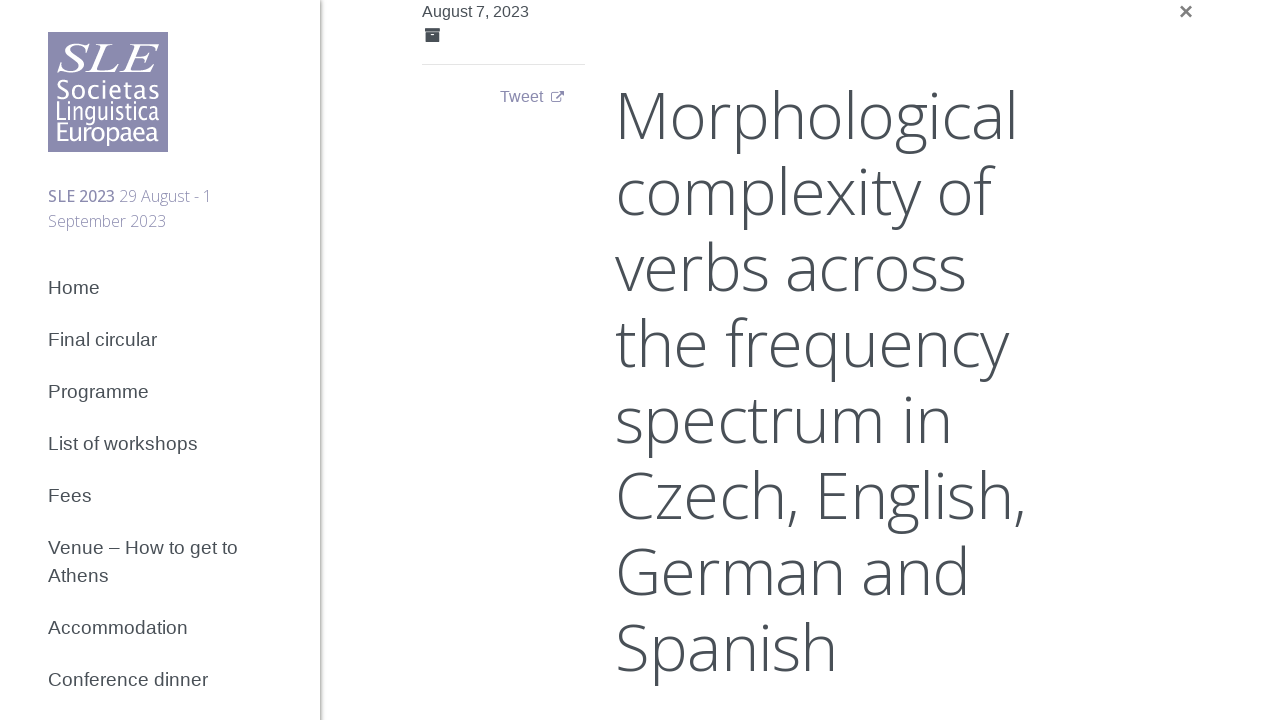

--- FILE ---
content_type: text/html; charset=UTF-8
request_url: https://societaslinguistica.eu/sle2023/schedule-item/morphological-complexity-of-verbs-across-the-frequency-spectrum-in-czech-english-german-and-spanish/
body_size: 7389
content:
<!doctype html>
<html lang="en-US">
<head>
	<meta charset="UTF-8">
	<meta name="viewport" content="width=device-width, initial-scale=1">
	<link rel="profile" href="http://gmpg.org/xfn/11">

	<meta name='robots' content='index, follow, max-image-preview:large, max-snippet:-1, max-video-preview:-1' />

	<!-- This site is optimized with the Yoast SEO plugin v23.1 - https://yoast.com/wordpress/plugins/seo/ -->
	<title>Morphological complexity of verbs across the frequency spectrum in Czech, English, German and Spanish - SLE 2023</title>
	<link rel="canonical" href="https://societaslinguistica.eu/sle2023/schedule-item/morphological-complexity-of-verbs-across-the-frequency-spectrum-in-czech-english-german-and-spanish/" />
	<meta property="og:locale" content="en_US" />
	<meta property="og:type" content="article" />
	<meta property="og:title" content="Morphological complexity of verbs across the frequency spectrum in Czech, English, German and Spanish - SLE 2023" />
	<meta property="og:url" content="https://societaslinguistica.eu/sle2023/schedule-item/morphological-complexity-of-verbs-across-the-frequency-spectrum-in-czech-english-german-and-spanish/" />
	<meta property="og:site_name" content="SLE 2023" />
	<meta name="twitter:card" content="summary_large_image" />
	<script type="application/ld+json" class="yoast-schema-graph">{"@context":"https://schema.org","@graph":[{"@type":"WebPage","@id":"https://societaslinguistica.eu/sle2023/schedule-item/morphological-complexity-of-verbs-across-the-frequency-spectrum-in-czech-english-german-and-spanish/","url":"https://societaslinguistica.eu/sle2023/schedule-item/morphological-complexity-of-verbs-across-the-frequency-spectrum-in-czech-english-german-and-spanish/","name":"Morphological complexity of verbs across the frequency spectrum in Czech, English, German and Spanish - SLE 2023","isPartOf":{"@id":"https://societaslinguistica.eu/sle2023/#website"},"datePublished":"2023-08-07T16:31:22+00:00","dateModified":"2023-08-07T16:31:22+00:00","breadcrumb":{"@id":"https://societaslinguistica.eu/sle2023/schedule-item/morphological-complexity-of-verbs-across-the-frequency-spectrum-in-czech-english-german-and-spanish/#breadcrumb"},"inLanguage":"en-US","potentialAction":[{"@type":"ReadAction","target":["https://societaslinguistica.eu/sle2023/schedule-item/morphological-complexity-of-verbs-across-the-frequency-spectrum-in-czech-english-german-and-spanish/"]}]},{"@type":"BreadcrumbList","@id":"https://societaslinguistica.eu/sle2023/schedule-item/morphological-complexity-of-verbs-across-the-frequency-spectrum-in-czech-english-german-and-spanish/#breadcrumb","itemListElement":[{"@type":"ListItem","position":1,"name":"Home","item":"https://societaslinguistica.eu/sle2023/"},{"@type":"ListItem","position":2,"name":"Morphological complexity of verbs across the frequency spectrum in Czech, English, German and Spanish"}]},{"@type":"WebSite","@id":"https://societaslinguistica.eu/sle2023/#website","url":"https://societaslinguistica.eu/sle2023/","name":"SLE 2023","description":"29 August - 1 September 2023","publisher":{"@id":"https://societaslinguistica.eu/sle2023/#organization"},"potentialAction":[{"@type":"SearchAction","target":{"@type":"EntryPoint","urlTemplate":"https://societaslinguistica.eu/sle2023/?s={search_term_string}"},"query-input":"required name=search_term_string"}],"inLanguage":"en-US"},{"@type":"Organization","@id":"https://societaslinguistica.eu/sle2023/#organization","name":"Societas Linguistica Europaea","url":"https://societaslinguistica.eu/sle2023/","logo":{"@type":"ImageObject","inLanguage":"en-US","@id":"https://societaslinguistica.eu/sle2023/#/schema/logo/image/","url":"https://societaslinguistica.eu/sle2023/wp-content/uploads/sites/4/2021/12/SLE-logo.png","contentUrl":"https://societaslinguistica.eu/sle2023/wp-content/uploads/sites/4/2021/12/SLE-logo.png","width":242,"height":242,"caption":"Societas Linguistica Europaea"},"image":{"@id":"https://societaslinguistica.eu/sle2023/#/schema/logo/image/"}}]}</script>
	<!-- / Yoast SEO plugin. -->


<link rel='dns-prefetch' href='//fonts.googleapis.com' />
<link rel="alternate" type="application/rss+xml" title="SLE 2023 &raquo; Feed" href="https://societaslinguistica.eu/sle2023/feed/"/>
<script type="text/javascript">
/* <![CDATA[ */
window._wpemojiSettings = {"baseUrl":"https:\/\/s.w.org\/images\/core\/emoji\/15.0.3\/72x72\/","ext":".png","svgUrl":"https:\/\/s.w.org\/images\/core\/emoji\/15.0.3\/svg\/","svgExt":".svg","source":{"concatemoji":"https:\/\/societaslinguistica.eu\/sle2023\/wp-includes\/js\/wp-emoji-release.min.js?ver=6.6.4"}};
/*! This file is auto-generated */
!function(i,n){var o,s,e;function c(e){try{var t={supportTests:e,timestamp:(new Date).valueOf()};sessionStorage.setItem(o,JSON.stringify(t))}catch(e){}}function p(e,t,n){e.clearRect(0,0,e.canvas.width,e.canvas.height),e.fillText(t,0,0);var t=new Uint32Array(e.getImageData(0,0,e.canvas.width,e.canvas.height).data),r=(e.clearRect(0,0,e.canvas.width,e.canvas.height),e.fillText(n,0,0),new Uint32Array(e.getImageData(0,0,e.canvas.width,e.canvas.height).data));return t.every(function(e,t){return e===r[t]})}function u(e,t,n){switch(t){case"flag":return n(e,"\ud83c\udff3\ufe0f\u200d\u26a7\ufe0f","\ud83c\udff3\ufe0f\u200b\u26a7\ufe0f")?!1:!n(e,"\ud83c\uddfa\ud83c\uddf3","\ud83c\uddfa\u200b\ud83c\uddf3")&&!n(e,"\ud83c\udff4\udb40\udc67\udb40\udc62\udb40\udc65\udb40\udc6e\udb40\udc67\udb40\udc7f","\ud83c\udff4\u200b\udb40\udc67\u200b\udb40\udc62\u200b\udb40\udc65\u200b\udb40\udc6e\u200b\udb40\udc67\u200b\udb40\udc7f");case"emoji":return!n(e,"\ud83d\udc26\u200d\u2b1b","\ud83d\udc26\u200b\u2b1b")}return!1}function f(e,t,n){var r="undefined"!=typeof WorkerGlobalScope&&self instanceof WorkerGlobalScope?new OffscreenCanvas(300,150):i.createElement("canvas"),a=r.getContext("2d",{willReadFrequently:!0}),o=(a.textBaseline="top",a.font="600 32px Arial",{});return e.forEach(function(e){o[e]=t(a,e,n)}),o}function t(e){var t=i.createElement("script");t.src=e,t.defer=!0,i.head.appendChild(t)}"undefined"!=typeof Promise&&(o="wpEmojiSettingsSupports",s=["flag","emoji"],n.supports={everything:!0,everythingExceptFlag:!0},e=new Promise(function(e){i.addEventListener("DOMContentLoaded",e,{once:!0})}),new Promise(function(t){var n=function(){try{var e=JSON.parse(sessionStorage.getItem(o));if("object"==typeof e&&"number"==typeof e.timestamp&&(new Date).valueOf()<e.timestamp+604800&&"object"==typeof e.supportTests)return e.supportTests}catch(e){}return null}();if(!n){if("undefined"!=typeof Worker&&"undefined"!=typeof OffscreenCanvas&&"undefined"!=typeof URL&&URL.createObjectURL&&"undefined"!=typeof Blob)try{var e="postMessage("+f.toString()+"("+[JSON.stringify(s),u.toString(),p.toString()].join(",")+"));",r=new Blob([e],{type:"text/javascript"}),a=new Worker(URL.createObjectURL(r),{name:"wpTestEmojiSupports"});return void(a.onmessage=function(e){c(n=e.data),a.terminate(),t(n)})}catch(e){}c(n=f(s,u,p))}t(n)}).then(function(e){for(var t in e)n.supports[t]=e[t],n.supports.everything=n.supports.everything&&n.supports[t],"flag"!==t&&(n.supports.everythingExceptFlag=n.supports.everythingExceptFlag&&n.supports[t]);n.supports.everythingExceptFlag=n.supports.everythingExceptFlag&&!n.supports.flag,n.DOMReady=!1,n.readyCallback=function(){n.DOMReady=!0}}).then(function(){return e}).then(function(){var e;n.supports.everything||(n.readyCallback(),(e=n.source||{}).concatemoji?t(e.concatemoji):e.wpemoji&&e.twemoji&&(t(e.twemoji),t(e.wpemoji)))}))}((window,document),window._wpemojiSettings);
/* ]]> */
</script>
<style id='wp-emoji-styles-inline-css' type='text/css'>

	img.wp-smiley, img.emoji {
		display: inline !important;
		border: none !important;
		box-shadow: none !important;
		height: 1em !important;
		width: 1em !important;
		margin: 0 0.07em !important;
		vertical-align: -0.1em !important;
		background: none !important;
		padding: 0 !important;
	}
</style>
<link rel='stylesheet' id='wp-block-library-css' href='https://societaslinguistica.eu/sle2023/wp-includes/css/dist/block-library/style.min.css?ver=6.6.4' type='text/css' media='all' />
<style id='safe-svg-svg-icon-style-inline-css' type='text/css'>
.safe-svg-cover{text-align:center}.safe-svg-cover .safe-svg-inside{display:inline-block;max-width:100%}.safe-svg-cover svg{height:100%;max-height:100%;max-width:100%;width:100%}

</style>
<style id='classic-theme-styles-inline-css' type='text/css'>
/*! This file is auto-generated */
.wp-block-button__link{color:#fff;background-color:#32373c;border-radius:9999px;box-shadow:none;text-decoration:none;padding:calc(.667em + 2px) calc(1.333em + 2px);font-size:1.125em}.wp-block-file__button{background:#32373c;color:#fff;text-decoration:none}
</style>
<style id='global-styles-inline-css' type='text/css'>
:root{--wp--preset--aspect-ratio--square: 1;--wp--preset--aspect-ratio--4-3: 4/3;--wp--preset--aspect-ratio--3-4: 3/4;--wp--preset--aspect-ratio--3-2: 3/2;--wp--preset--aspect-ratio--2-3: 2/3;--wp--preset--aspect-ratio--16-9: 16/9;--wp--preset--aspect-ratio--9-16: 9/16;--wp--preset--color--black: #000000;--wp--preset--color--cyan-bluish-gray: #abb8c3;--wp--preset--color--white: #ffffff;--wp--preset--color--pale-pink: #f78da7;--wp--preset--color--vivid-red: #cf2e2e;--wp--preset--color--luminous-vivid-orange: #ff6900;--wp--preset--color--luminous-vivid-amber: #fcb900;--wp--preset--color--light-green-cyan: #7bdcb5;--wp--preset--color--vivid-green-cyan: #00d084;--wp--preset--color--pale-cyan-blue: #8ed1fc;--wp--preset--color--vivid-cyan-blue: #0693e3;--wp--preset--color--vivid-purple: #9b51e0;--wp--preset--color--grey-extra-light: #e9ecef;--wp--preset--color--grey-light: #dee2e6;--wp--preset--color--grey: #686963;--wp--preset--color--grey-dark: #555550;--wp--preset--color--text-color: #495057;--wp--preset--color--purple: #8b8baf;--wp--preset--color--purple-dark: #74749f;--wp--preset--color--green: #53917e;--wp--preset--color--blue-light: #accbe1;--wp--preset--gradient--vivid-cyan-blue-to-vivid-purple: linear-gradient(135deg,rgba(6,147,227,1) 0%,rgb(155,81,224) 100%);--wp--preset--gradient--light-green-cyan-to-vivid-green-cyan: linear-gradient(135deg,rgb(122,220,180) 0%,rgb(0,208,130) 100%);--wp--preset--gradient--luminous-vivid-amber-to-luminous-vivid-orange: linear-gradient(135deg,rgba(252,185,0,1) 0%,rgba(255,105,0,1) 100%);--wp--preset--gradient--luminous-vivid-orange-to-vivid-red: linear-gradient(135deg,rgba(255,105,0,1) 0%,rgb(207,46,46) 100%);--wp--preset--gradient--very-light-gray-to-cyan-bluish-gray: linear-gradient(135deg,rgb(238,238,238) 0%,rgb(169,184,195) 100%);--wp--preset--gradient--cool-to-warm-spectrum: linear-gradient(135deg,rgb(74,234,220) 0%,rgb(151,120,209) 20%,rgb(207,42,186) 40%,rgb(238,44,130) 60%,rgb(251,105,98) 80%,rgb(254,248,76) 100%);--wp--preset--gradient--blush-light-purple: linear-gradient(135deg,rgb(255,206,236) 0%,rgb(152,150,240) 100%);--wp--preset--gradient--blush-bordeaux: linear-gradient(135deg,rgb(254,205,165) 0%,rgb(254,45,45) 50%,rgb(107,0,62) 100%);--wp--preset--gradient--luminous-dusk: linear-gradient(135deg,rgb(255,203,112) 0%,rgb(199,81,192) 50%,rgb(65,88,208) 100%);--wp--preset--gradient--pale-ocean: linear-gradient(135deg,rgb(255,245,203) 0%,rgb(182,227,212) 50%,rgb(51,167,181) 100%);--wp--preset--gradient--electric-grass: linear-gradient(135deg,rgb(202,248,128) 0%,rgb(113,206,126) 100%);--wp--preset--gradient--midnight: linear-gradient(135deg,rgb(2,3,129) 0%,rgb(40,116,252) 100%);--wp--preset--font-size--small: 14px;--wp--preset--font-size--medium: 20px;--wp--preset--font-size--large: 28px;--wp--preset--font-size--x-large: 42px;--wp--preset--font-size--xsmall: 12.8px;--wp--preset--font-size--normal: 16px;--wp--preset--font-size--xlarge: 34px;--wp--preset--spacing--20: 0.44rem;--wp--preset--spacing--30: 0.67rem;--wp--preset--spacing--40: 1rem;--wp--preset--spacing--50: 1.5rem;--wp--preset--spacing--60: 2.25rem;--wp--preset--spacing--70: 3.38rem;--wp--preset--spacing--80: 5.06rem;--wp--preset--shadow--natural: 6px 6px 9px rgba(0, 0, 0, 0.2);--wp--preset--shadow--deep: 12px 12px 50px rgba(0, 0, 0, 0.4);--wp--preset--shadow--sharp: 6px 6px 0px rgba(0, 0, 0, 0.2);--wp--preset--shadow--outlined: 6px 6px 0px -3px rgba(255, 255, 255, 1), 6px 6px rgba(0, 0, 0, 1);--wp--preset--shadow--crisp: 6px 6px 0px rgba(0, 0, 0, 1);}:where(.is-layout-flex){gap: 0.5em;}:where(.is-layout-grid){gap: 0.5em;}body .is-layout-flex{display: flex;}.is-layout-flex{flex-wrap: wrap;align-items: center;}.is-layout-flex > :is(*, div){margin: 0;}body .is-layout-grid{display: grid;}.is-layout-grid > :is(*, div){margin: 0;}:where(.wp-block-columns.is-layout-flex){gap: 2em;}:where(.wp-block-columns.is-layout-grid){gap: 2em;}:where(.wp-block-post-template.is-layout-flex){gap: 1.25em;}:where(.wp-block-post-template.is-layout-grid){gap: 1.25em;}.has-black-color{color: var(--wp--preset--color--black) !important;}.has-cyan-bluish-gray-color{color: var(--wp--preset--color--cyan-bluish-gray) !important;}.has-white-color{color: var(--wp--preset--color--white) !important;}.has-pale-pink-color{color: var(--wp--preset--color--pale-pink) !important;}.has-vivid-red-color{color: var(--wp--preset--color--vivid-red) !important;}.has-luminous-vivid-orange-color{color: var(--wp--preset--color--luminous-vivid-orange) !important;}.has-luminous-vivid-amber-color{color: var(--wp--preset--color--luminous-vivid-amber) !important;}.has-light-green-cyan-color{color: var(--wp--preset--color--light-green-cyan) !important;}.has-vivid-green-cyan-color{color: var(--wp--preset--color--vivid-green-cyan) !important;}.has-pale-cyan-blue-color{color: var(--wp--preset--color--pale-cyan-blue) !important;}.has-vivid-cyan-blue-color{color: var(--wp--preset--color--vivid-cyan-blue) !important;}.has-vivid-purple-color{color: var(--wp--preset--color--vivid-purple) !important;}.has-black-background-color{background-color: var(--wp--preset--color--black) !important;}.has-cyan-bluish-gray-background-color{background-color: var(--wp--preset--color--cyan-bluish-gray) !important;}.has-white-background-color{background-color: var(--wp--preset--color--white) !important;}.has-pale-pink-background-color{background-color: var(--wp--preset--color--pale-pink) !important;}.has-vivid-red-background-color{background-color: var(--wp--preset--color--vivid-red) !important;}.has-luminous-vivid-orange-background-color{background-color: var(--wp--preset--color--luminous-vivid-orange) !important;}.has-luminous-vivid-amber-background-color{background-color: var(--wp--preset--color--luminous-vivid-amber) !important;}.has-light-green-cyan-background-color{background-color: var(--wp--preset--color--light-green-cyan) !important;}.has-vivid-green-cyan-background-color{background-color: var(--wp--preset--color--vivid-green-cyan) !important;}.has-pale-cyan-blue-background-color{background-color: var(--wp--preset--color--pale-cyan-blue) !important;}.has-vivid-cyan-blue-background-color{background-color: var(--wp--preset--color--vivid-cyan-blue) !important;}.has-vivid-purple-background-color{background-color: var(--wp--preset--color--vivid-purple) !important;}.has-black-border-color{border-color: var(--wp--preset--color--black) !important;}.has-cyan-bluish-gray-border-color{border-color: var(--wp--preset--color--cyan-bluish-gray) !important;}.has-white-border-color{border-color: var(--wp--preset--color--white) !important;}.has-pale-pink-border-color{border-color: var(--wp--preset--color--pale-pink) !important;}.has-vivid-red-border-color{border-color: var(--wp--preset--color--vivid-red) !important;}.has-luminous-vivid-orange-border-color{border-color: var(--wp--preset--color--luminous-vivid-orange) !important;}.has-luminous-vivid-amber-border-color{border-color: var(--wp--preset--color--luminous-vivid-amber) !important;}.has-light-green-cyan-border-color{border-color: var(--wp--preset--color--light-green-cyan) !important;}.has-vivid-green-cyan-border-color{border-color: var(--wp--preset--color--vivid-green-cyan) !important;}.has-pale-cyan-blue-border-color{border-color: var(--wp--preset--color--pale-cyan-blue) !important;}.has-vivid-cyan-blue-border-color{border-color: var(--wp--preset--color--vivid-cyan-blue) !important;}.has-vivid-purple-border-color{border-color: var(--wp--preset--color--vivid-purple) !important;}.has-vivid-cyan-blue-to-vivid-purple-gradient-background{background: var(--wp--preset--gradient--vivid-cyan-blue-to-vivid-purple) !important;}.has-light-green-cyan-to-vivid-green-cyan-gradient-background{background: var(--wp--preset--gradient--light-green-cyan-to-vivid-green-cyan) !important;}.has-luminous-vivid-amber-to-luminous-vivid-orange-gradient-background{background: var(--wp--preset--gradient--luminous-vivid-amber-to-luminous-vivid-orange) !important;}.has-luminous-vivid-orange-to-vivid-red-gradient-background{background: var(--wp--preset--gradient--luminous-vivid-orange-to-vivid-red) !important;}.has-very-light-gray-to-cyan-bluish-gray-gradient-background{background: var(--wp--preset--gradient--very-light-gray-to-cyan-bluish-gray) !important;}.has-cool-to-warm-spectrum-gradient-background{background: var(--wp--preset--gradient--cool-to-warm-spectrum) !important;}.has-blush-light-purple-gradient-background{background: var(--wp--preset--gradient--blush-light-purple) !important;}.has-blush-bordeaux-gradient-background{background: var(--wp--preset--gradient--blush-bordeaux) !important;}.has-luminous-dusk-gradient-background{background: var(--wp--preset--gradient--luminous-dusk) !important;}.has-pale-ocean-gradient-background{background: var(--wp--preset--gradient--pale-ocean) !important;}.has-electric-grass-gradient-background{background: var(--wp--preset--gradient--electric-grass) !important;}.has-midnight-gradient-background{background: var(--wp--preset--gradient--midnight) !important;}.has-small-font-size{font-size: var(--wp--preset--font-size--small) !important;}.has-medium-font-size{font-size: var(--wp--preset--font-size--medium) !important;}.has-large-font-size{font-size: var(--wp--preset--font-size--large) !important;}.has-x-large-font-size{font-size: var(--wp--preset--font-size--x-large) !important;}
:where(.wp-block-post-template.is-layout-flex){gap: 1.25em;}:where(.wp-block-post-template.is-layout-grid){gap: 1.25em;}
:where(.wp-block-columns.is-layout-flex){gap: 2em;}:where(.wp-block-columns.is-layout-grid){gap: 2em;}
:root :where(.wp-block-pullquote){font-size: 1.5em;line-height: 1.6;}
</style>
<link rel='stylesheet' id='cptch_stylesheet-css' href='https://societaslinguistica.eu/sle2023/wp-content/plugins/captcha-bws/css/front_end_style.css?ver=5.2.2' type='text/css' media='all' />
<link rel='stylesheet' id='dashicons-css' href='https://societaslinguistica.eu/sle2023/wp-includes/css/dashicons.min.css?ver=6.6.4' type='text/css' media='all' />
<link rel='stylesheet' id='cptch_desktop_style-css' href='https://societaslinguistica.eu/sle2023/wp-content/plugins/captcha-bws/css/desktop_style.css?ver=5.2.2' type='text/css' media='all' />
<link rel='stylesheet' id='if-menu-site-css-css' href='https://societaslinguistica.eu/sle2023/wp-content/plugins/if-menu/assets/if-menu-site.css?ver=6.6.4' type='text/css' media='all' />
<link rel='stylesheet' id='app-css' href='https://societaslinguistica.eu/sle2023/wp-content/themes/sleconference/css/app.css?ver=1639317735' type='text/css' media='all' />
<link rel='stylesheet' id='sleconference-css' href='https://societaslinguistica.eu/sle2023/wp-content/themes/sleconference/css/sleconference.css?ver=1660905289' type='text/css' media='all' />
<link rel='stylesheet' id='fontawesome-css' href='https://societaslinguistica.eu/sle2023/wp-content/themes/sleconference/font-awesome/css/font-awesome.min.css?ver=6.6.4' type='text/css' media='all' />
<link rel='stylesheet' id='slick-slider-css' href='https://societaslinguistica.eu/sle2023/wp-content/themes/sleconference/slick/slick.min.css?ver=6.6.4' type='text/css' media='all' />
<link rel='stylesheet' id='google-css' href='https://fonts.googleapis.com/css?family=Open+Sans:300,400,500,700' type='text/css' media='all' />
<script type="text/javascript" src="https://societaslinguistica.eu/sle2023/wp-includes/js/jquery/jquery.min.js?ver=3.7.1" id="jquery-core-js"></script>
<script type="text/javascript" src="https://societaslinguistica.eu/sle2023/wp-includes/js/jquery/jquery-migrate.min.js?ver=3.4.1" id="jquery-migrate-js"></script>
<link rel="https://api.w.org/" href="https://societaslinguistica.eu/sle2023/wp-json/" /><link rel="alternate" title="JSON" type="application/json" href="https://societaslinguistica.eu/sle2023/wp-json/wp/v2/schedule_item/4408" /><link rel="EditURI" type="application/rsd+xml" title="RSD" href="https://societaslinguistica.eu/sle2023/xmlrpc.php?rsd" />
<link rel='shortlink' href='https://societaslinguistica.eu/sle2023/?p=4408' />
<link rel="alternate" title="oEmbed (JSON)" type="application/json+oembed" href="https://societaslinguistica.eu/sle2023/wp-json/oembed/1.0/embed?url=https%3A%2F%2Fsocietaslinguistica.eu%2Fsle2023%2Fschedule-item%2Fmorphological-complexity-of-verbs-across-the-frequency-spectrum-in-czech-english-german-and-spanish%2F" />
<link rel="alternate" title="oEmbed (XML)" type="text/xml+oembed" href="https://societaslinguistica.eu/sle2023/wp-json/oembed/1.0/embed?url=https%3A%2F%2Fsocietaslinguistica.eu%2Fsle2023%2Fschedule-item%2Fmorphological-complexity-of-verbs-across-the-frequency-spectrum-in-czech-english-german-and-spanish%2F&#038;format=xml" />
		<link rel="manifest" href="https://societaslinguistica.eu/sle2023/wp-json/wp/v2/web-app-manifest">
					<meta name="theme-color" content="#ffffff">
								<meta name="apple-mobile-web-app-capable" content="yes">
				<meta name="mobile-web-app-capable" content="yes">

				<link rel="apple-touch-startup-image" href="https://societaslinguistica.eu/sle2023/wp-content/uploads/sites/4/2021/12/cropped-SLE-logo.png">

				<meta name="apple-mobile-web-app-title" content="SLE 2023">
		<meta name="application-name" content="SLE 2023">
		<link rel="icon" href="https://societaslinguistica.eu/sle2023/wp-content/uploads/sites/4/2021/12/cropped-SLE-logo-170x170.png" sizes="32x32" />
<link rel="icon" href="https://societaslinguistica.eu/sle2023/wp-content/uploads/sites/4/2021/12/cropped-SLE-logo.png" sizes="192x192" />
<link rel="apple-touch-icon" href="https://societaslinguistica.eu/sle2023/wp-content/uploads/sites/4/2021/12/cropped-SLE-logo.png" />
<meta name="msapplication-TileImage" content="https://societaslinguistica.eu/sle2023/wp-content/uploads/sites/4/2021/12/cropped-SLE-logo.png" />

</head>

<body class="schedule_item-template-default single single-schedule_item postid-4408 wp-custom-logo">
<div id="page" class="site">
	<a class="skip-link screen-reader-text" href="#content">Skip to content</a>

	<header id="masthead" class="site-header">
		<nav class="navbar navbar-expand-md navbar-dark navbar-light-md py-0">
			<div class="container">
				<div class="navbar-branding">
					<a class="navbar-branding__link" href="https://societaslinguistica.eu/sle2023/">
						<div class="navbar-brand">
							<img src="https://societaslinguistica.eu/sle2023/wp-content/themes/sleconference/img/SLE-logo.svg" alt="Cuatroochenta">
						</div>
						<div class="navbar-title">
							<span class="navbar-title__title">SLE 2023</span>
							<span class="navbar-title__desc">29 August - 1 September 2023</span>
						</div>
					</a>
				</div>
				

				<button class="navbar-toggler" type="button" data-toggle="collapse" data-target="#navbarNavDropdown" aria-controls="navbarNavDropdown" aria-expanded="false" aria-label="Toggle navigation">
					<span class="navbar-toggler-icon"></span>
				</button>
			</div>
			<div class="container">
				<div class="collapse navbar-collapse" id="navbarNavDropdown">
					<ul id="menu-main-navigation" class="navbar-nav ml-auto mt-2 mt-lg-0 "><li  id="menu-item-39" class="menu-item menu-item-type-custom menu-item-object-custom menu-item-home nav-item nav-item-39"><a href="https://societaslinguistica.eu/sle2023/" class="nav-link">Home</a></li>
<li  id="menu-item-887" class="menu-item menu-item-type-post_type menu-item-object-page nav-item nav-item-887"><a href="https://societaslinguistica.eu/sle2023/final-circular/" class="nav-link">Final circular</a></li>
<li  id="menu-item-752" class="menu-item menu-item-type-post_type menu-item-object-page nav-item nav-item-752"><a href="https://societaslinguistica.eu/sle2023/programme/" class="nav-link">Programme</a></li>
<li  id="menu-item-536" class="menu-item menu-item-type-post_type menu-item-object-page nav-item nav-item-536"><a href="https://societaslinguistica.eu/sle2023/workshops/" class="nav-link">List of workshops</a></li>
<li  id="menu-item-751" class="menu-item menu-item-type-post_type menu-item-object-page nav-item nav-item-751"><a href="https://societaslinguistica.eu/sle2023/sle-2023-fees/" class="nav-link">Fees</a></li>
<li  id="menu-item-442" class="menu-item menu-item-type-post_type menu-item-object-page nav-item nav-item-442"><a href="https://societaslinguistica.eu/sle2023/third-call-for-papers/" class="nav-link">Venue – How to get to Athens</a></li>
<li  id="menu-item-587" class="menu-item menu-item-type-post_type menu-item-object-page nav-item nav-item-587"><a href="https://societaslinguistica.eu/sle2023/housing/" class="nav-link">Accommodation</a></li>
<li  id="menu-item-821" class="menu-item menu-item-type-post_type menu-item-object-page nav-item nav-item-821"><a href="https://societaslinguistica.eu/sle2023/conference-dinner/" class="nav-link">Conference dinner</a></li>
<li  id="menu-item-440" class="menu-item menu-item-type-post_type menu-item-object-page nav-item nav-item-440"><a href="https://societaslinguistica.eu/sle2023/committees/" class="nav-link">Committees</a></li>
<li  id="menu-item-769" class="menu-item menu-item-type-post_type menu-item-object-page nav-item nav-item-769"><a href="https://societaslinguistica.eu/sle2023/excursions/" class="nav-link">Post-conference excursions</a></li>
<li  id="menu-item-147" class="menu-item menu-item-type-post_type menu-item-object-page nav-item nav-item-147"><a href="https://societaslinguistica.eu/sle2023/important-dates/" class="nav-link">Important dates</a></li>
<li  id="menu-item-476" class="menu-item menu-item-type-post_type menu-item-object-page nav-item nav-item-476"><a href="https://societaslinguistica.eu/sle2023/sle-annual-meetings-frequently-asked-questions-faq/" class="nav-link">Frequently Asked Questions (FAQ)</a></li>
<li  id="menu-item-439" class="menu-item menu-item-type-post_type menu-item-object-page nav-item nav-item-439"><a href="https://societaslinguistica.eu/sle2023/how-to-write-a-good-abstract/" class="nav-link">How to write a good abstract</a></li>
<li  id="menu-item-229" class="menu-item menu-item-type-custom menu-item-object-custom nav-item nav-item-229"><a href="https://societaslinguistica.eu" class="nav-link">SLE Homepage</a></li>
</ul>					<!-- 
<form class="form-inline  my-2 my-lg-0" role="search" method="get" id="searchform" action="https://societaslinguistica.eu/sle2023/">
	<input class="form-control mr-sm-2" type="text" value="" placeholder="Search..." name="s" id="s">
	<button type="submit" id="searchsubmit" value="" class="btn btn-outline-light my-2 my-sm-0"><i class="fa fa-search"></i></button>
</form>
 -->
				</div>
			</div>
		</nav>

	</header><!-- #masthead -->

	<div id="content" class="site-content">


	<article id="post-4408" class="post-4408 schedule_item type-schedule_item status-publish hentry">

		<div class="container inside-content">
			<a href="https://societaslinguistica.eu/sle2023" class="close" aria-label="Close" title="Home">
				<span aria-hidden="true">&times;</span>
			</a>
		    <div class="row">
				<aside class="col-md-3">

					<div class="entry-meta-single">
						<div class="post-meta">
							<div class="entry-date">August 7, 2023</div>

							<div class="author">								<a href="https://societaslinguistica.eu/sle2023/author/"><strong></strong></a></div>

							<div class="entry-categories"><strong><i class="fa fa-archive fa-fw" aria-hidden="true"></i> </strong> </div>
						</div>
						<hr>
						<span class="facebook-btn">
							<iframe src="https://www.facebook.com/plugins/like.php?href=https%3A%2F%2Fsocietaslinguistica.eu%2Fsle2023%2Fschedule-item%2Fmorphological-complexity-of-verbs-across-the-frequency-spectrum-in-czech-english-german-and-spanish%2F&width=74&layout=button_count&action=like&size=small&show_faces=false&share=false&height=21&appId" width="74" height="21" style="border:none;overflow:hidden" scrolling="no" frameborder="0" allowTransparency="true"></iframe>

						</span>

						<span class="twitter-btn"><script src="http://platform.twitter.com/widgets.js" type="text/javascript"></script>
						<a href="http://twitter.com/share" class="twitter-share-button" data-url="https://societaslinguistica.eu/sle2023/schedule-item/morphological-complexity-of-verbs-across-the-frequency-spectrum-in-czech-english-german-and-spanish/" data-text="Morphological complexity of verbs across the frequency spectrum in Czech, English, German and Spanish" data-count="horizontal">Tweet</a>
						</span>

					</div>
				</aside>
		        <div class="col-md-7">

					<div id="primary" class="content-area">
						<main id="main" class="site-main">
							<header class="entry-header">
								<h1 class="entry-title">Morphological complexity of verbs across the frequency spectrum in Czech, English, German and Spanish</h1>							</header><!-- .entry-header -->

							
							
							<div class="entry-content">
								
								<hr>

								<div class="blog-navigation">
																			<a href="https://societaslinguistica.eu/sle2023/schedule-item/on-diachronic-aspects-of-the-estonian-v2/" rel="next"><i class="fa fa-angle-left fa-fw" aria-hidden="true"></i>Anterior</a>										  <span class="nav-sep"> | </span> 																		  										<a href="https://societaslinguistica.eu/sle2023/schedule-item/tense-distinction-in-argumentation-a-contrastive-analysis-of-two-tenses-associated-with-the-french-verb-of-thought-penser-think/" rel="prev">Siguiente<i class="fa fa-angle-right fa-fw" aria-hidden="true"></i></a>																	</div>
							</div><!-- .entry-content -->

							
						</main><!-- #main -->
					</div><!-- #primary -->
		        </div>
		    </div>
		</div>
	</article>




		<div class="">
			<div class="row">
				<div class="">
				<footer id="colophon" class="site-footer">
					<div class="site-info">
						<p class="small">&copy; <a href="https://societaslinguistica.eu/sle2023/">SLE 2023</a></p>
					</div><!-- .site-info -->
				</footer><!-- #colophon -->
				</div>
			</div>
		</div>

	</div><!-- #content -->
	

</div><!-- #page -->



	<script type="module">
		import { Workbox } from "https:\/\/societaslinguistica.eu\/sle2023\/wp-content\/plugins\/pwa\/wp-includes\/js\/workbox-v7.0.0\/workbox-window.prod.js";

		if ( 'serviceWorker' in navigator ) {
			window.wp = window.wp || {};
			window.wp.serviceWorkerWindow = new Workbox(
				"https:\/\/societaslinguistica.eu\/sle2023\/wp.serviceworker",
				{"scope":"\/sle2023\/"}			);
			window.wp.serviceWorkerWindow.register();
		}
	</script>
	<script type="text/javascript" src="https://societaslinguistica.eu/sle2023/wp-content/themes/sleconference/js/bootstrap.bundle.min.js?ver=6.6.4#asyncload" id="bootstrap-popper-js"></script>
<script type="text/javascript" src="https://societaslinguistica.eu/sle2023/wp-content/themes/sleconference/slick/slick.min.js?ver=6.6.4#asyncload" id="slick-slider-js"></script>
<script type="text/javascript" id="cuatroochenta-app-js-extra">
/* <![CDATA[ */
var MyAjax = {"url":"https:\/\/societaslinguistica.eu\/sle2023\/wp-admin\/admin-ajax.php","nonce":"359f5ec5e7"};
/* ]]> */
</script>
<script type="text/javascript" src="https://societaslinguistica.eu/sle2023/wp-content/themes/sleconference/js/app.min.js?v=1.0&amp;ver=6.6.4#asyncload" id="cuatroochenta-app-js"></script>
<script type="text/javascript" src="https://societaslinguistica.eu/sle2023/wp-content/themes/sleconference/js/navigation.js?ver=6.6.4#asyncload" id="cuatroochenta-navigation-js"></script>
<script type="text/javascript" src="https://societaslinguistica.eu/sle2023/wp-content/themes/sleconference/js/skip-link-focus-fix.js?ver=6.6.4#asyncload" id="cuatroochenta-skip-link-focus-fix-js"></script>

</body>
</html>


--- FILE ---
content_type: text/css
request_url: https://societaslinguistica.eu/sle2023/wp-content/themes/sleconference/css/sleconference.css?ver=1660905289
body_size: 3317
content:
/*
 * Custom styles for the Conference Subsite theme
 * Enqueued after the app.css from the original theme. 
 *
*/

:root {
	--black: #000000;
	--white: #FFFFFF;
	--purple: #8b8baf;
	--purple-dark: #74749f;
	--grey-extra-light: #e9ecef;
	--grey-light: #dee2e6;
	--border-color: var(--grey-light);
	--grey: #686963;
	--button-color: var(--grey);
	--grey-dark: #555550;
	--button-color-hover: var(--grey-dark);
	--text-color: #495057;
	--txt-color: var(--text-color);
	--green: #53917e;
	--blue-light: #accbe1;
	--bg-color: #FFFFFF;

	--ver-spacing-s: 1rem;
	--ver-spacing-m: 2rem;
	--ver-spacing-l: 3rem;

	--hor-spacing-fullwidth: calc(var(--ver-spacing-l)*1);
	--hor-spacing-fullwidth-neg: calc(var(--ver-spacing-l)*-1);
}

html {
	/* overflow-x: hidden; */
	max-width: 100%;
	-webkit-scroll-behavior: smooth;
	scroll-behavior: smooth;
}
html:focus-within {
	scroll-behavior: smooth;
}
html, body {
	overflow-x: hidden;
	overflow-y: initial;
	/* height: 100vh; */
	margin: 0;
	position: relative;
}

a,
a * {
	transition: all 100ms linear;
}

ul {
	margin-left: var(--ver-spacing-m);
}
ol {
	margin-left: var(--ver-spacing-m);
}

a:not([href*='societaslinguistica.test']):not([href*='societaslinguistica.eu']):not([href*='sle2022.wpengine.com']):not([href*='mailto:']):not([href^='#']):not([href^='/']):after {
/* a[target="_blank"]:after { */
	font-family: 'FontAwesome';
	content: " \f08e";
	display: inline-block;
	font-size: 80%;
	padding-left: .5rem;
}



/* Gutenberg basics */
/* Typo */
.has-xsmall-font-size {
	font-size: 0.8rem;
}
.has-small-font-size,
figcaption {
	font-size: 0.875rem;
}
.has-normal-font-size {
	font-size: 1rem;
}
.has-medium-font-size {
	font-size: 1.25rem;
}
.has-large-font-size {
	font-size: 1.75rem;
	line-height: 1.3;
	font-weight: 300;
}
.has-xlarge-font-size {
	font-size: 2.125rem;
	line-height: 1.2;
	font-weight: 300;
}

h1 {
	margin-bottom: 0.8rem;
}
h2 {
	font-size: 2.125rem;
	font-weight: 500;
	margin-bottom: 0.8rem;
	margin-top: 2rem;
}
h3 {
	font-size: 1.5rem;
	font-weight: 500;
}
h4 {
	font-size: 1.25rem;
	font-weight: 500;
}
h5, h6 {
	font-family: inherit;
	font-weight: 500;
	letter-spacing: initial;
	font-size: 1rem;
}
h3, h4, h5, h6 {
	margin-top: 1.6rem;
}
h1, h2, h3, h4, h5, h6 {
	clear: both;
}

.navbar-title__title,
.navbar-title__desc,
blockquote,
.wp-block-verse,
cite,
.wp-block-quote,
.wp-block-quote p {
	font-family: "Open Sans","Helvetica Neue",Helvetica Roboto,Arial,sans-serif;
	font-weight: 300;
	font-style: normal !important;
	line-height: inherit;
	font-size: 1rem;
}
cite,
.wp-block-quote.is-large cite, .wp-block-quote.is-large footer,
.wp-block-quote.is-style-large cite, .wp-block-quote.is-style-large footer {
	font-size: 0.875rem;
}
.wp-block-preformatted {
	font-family: -apple-system,BlinkMacSystemFont,"Segoe UI",Roboto,"Helvetica Neue",Arial,sans-serif,"Apple Color Emoji","Segoe UI Emoji","Segoe UI Symbol";
	white-space: normal;
}




/* Colors */
.has-black-color {
	color: var(--black);
	--txt-color: var(--black);
}
.has-black-background-color {
	background-color: var(--black);
	--bg-color: var(--black);
}

.has-white-color {
	color: var(--white);
	--txt-color: var(--white);
}
.has-white-background-color {
	background-color: var(--white);
	--bg-color: var(--white);
}

.has-purple-color {
	color: var(--purple);
	--txt-color: var(--purple);
}
.has-purple-background-color {
	background-color: var(--purple);
	--bg-color: var(--purple);
}

.has-purple-dark-color {
	color: var(--purple-dark);
	--txt-color: var(--purple-dark);
}
.has-purple-dark-background-color {
	background-color: var(--purple-dark);
	--bg-color: var(--purple-dark);
}

.has-grey-extra-light-color {
	color: var(--grey-extra-light);
	--txt-color: var(--grey-extra-light);
}
.has-grey-extra-light-background-color {
	background-color: var(--grey-extra-light);
	--bg-color: var(--grey-extra-light);
}

.has-grey-light-color {
	color: var(--grey-light);
	--txt-color: var(--grey-light);
}
.has-grey-light-background-color {
	background-color: var(--grey-light);
	--bg-color: var(--grey-light);
}

.has-grey-color {
	color: var(--grey);
	--txt-color: var(--grey);
}
.has-grey-background-color {
	background-color: var(--grey);
	--bg-color: var(--grey);
}

.has-grey-dark-color {
	color: var(--grey-dark);
	--txt-color: var(--grey-dark);
}
.has-grey-dark-background-color {
	background-color: var(--grey-dark);
	--bg-color: var(--grey-dark);
}

.has-text-color-color {
	color: var(--text-color);
	--txt-color: var(--text-color);
}
.has-text-color-background-color {
	background-color: var(--text-color);
	--bg-color: var(--text-color);
}

.has-green-color {
	color: var(--green);
	--txt-color: var(--green);
}
.has-green-background-color {
	background-color: var(--green);
	--bg-color: var(--green);
}

.has-blue-light-color {
	color: var(--blue-light);
	--txt-color: var(--blue-light);
}
.has-blue-light-background-color {
	background-color: var(--blue-light);
	--bg-color: var(--blue-light);
}



/* Default blocks */
.wp-block-separator {
	/* margin-top: 2rem;
	margin-bottom: 2rem; */
	margin-top: var(--ver-spacing-l);
	margin-bottom: var(--ver-spacing-l);
	border-bottom: none;
	clear: both;
}
.wp-block-separator:not(.has-text-color):not(.has-background) {
	color: var(--border-color);
}

.wp-block-button__link,
.wp-block-file .wp-block-file__button {
	font-weight: 400;
	text-align: center;
	white-space: nowrap;
	vertical-align: middle;
	border: 2px solid transparent;
	border-color: var(--bg-color);
	padding: .375rem .75rem;
	font-size: 1rem;
	line-height: 1.5;
	border-radius: .25rem;
	transition: color .15s ease-in-out,background-color .15s ease-in-out,border-color .15s ease-in-out,box-shadow .15s ease-in-out;
}
.wp-block-file__button {

}
.wp-block-button__link:not(.has-text-color):not(.has-background),
.wp-block-file .wp-block-file__button {
	color: #fff;
	background-color: #8b8baf;
	border-color: #8b8baf;
}
.wp-block-button__link:not(.has-text-color) {
	--txt-color: #8b8baf; /* extra setting for hovers */
}
.is-style-outline > .wp-block-button__link,
.wp-block-button__link.is-style-outline {
	padding: .375rem .75rem;
	border: 2px solid var(--txt-color);
}
.is-style-outline > .wp-block-button__link:hover,
.wp-block-button__link.is-style-outline:hover,
.is-style-outline > .wp-block-button__link:focus,
.wp-block-button__link.is-style-outline:focus {
	color: var(--bg-color);
	background-color: var(--txt-color);
	border-color: var(--txt-color);
}

.wp-block-button__link:hover,
.wp-block-button__link:focus,
.wp-block-file .wp-block-file__button:hover,
.wp-block-file .wp-block-file__button:focus {
	color: var(--txt-color);
	text-decoration: none;
}

.wp-block-button__link:not(.has-text-color):not(.has-background):hover,
.wp-block-button__link:not(.has-text-color):not(.has-background):focus {
	color: #fff;
	background-color: #74749f;
	border-color: #6d6d9a;
}



figure.aligncenter figcaption {
	text-align: center;
}
figure.alignright figcaption {
	text-align: right;
}

.wp-block-group.has-background {
	padding-top: var(--ver-spacing-l);
	padding-bottom: var(--ver-spacing-l);
}
.wp-block-group.has-background > .wp-block-group__inner-container :first-child {
	margin-top: 0;
}
.wp-block-group.has-background > .wp-block-group__inner-container :last-child {
	margin-bottom: 0;
}
.wp-block-group.has-background:not(.alignfull):not(.alignwide) {
	padding-left: var(--ver-spacing-l);
	padding-right: var(--ver-spacing-l);
}

.wp-block-cover * {
	max-width: inherit;
}
.wp-block-cover.alignfull,
.wp-block-cover.alignwide,
.wp-block-cover-image.alignfull,
.wp-block-cover-image.alignwide {
	width: calc(100%+var(--hor-spacing-fullwidth)*2);
}
.wp-block-image.alignfull,
.wp-block-image.alignwide {
	padding-left: 0;
	padding-right: 0;
}
.wp-block-image.alignfull img,
.wp-block-image.alignwide img {
	width: 100%;
}

/*.wp-block-group.has-background {
	position: relative;
	z-index: 1;
	padding-left: 0 !important;
	padding-right: 0 !important;
}
.wp-block-group.has-background:before {
	content: '';
	padding-left: 0;
	padding-right: 0;
	display: block;
	position: absolute;
	width: 75vw;
	height: 100%;
	top: 0;
	left: -50vw;
	z-index: -1;
	background-color: var(--bg-color);
}
.wp-block-group.has-background:after {
	content: '';
	display: block;
	position: absolute;
	width: 75vw;
	height: 100%;
	top: 0;
	right: -50vw;
	z-index: -1;
	background-color: var(--bg-color);
} */


blockquote,
.wp-block-preformatted,
.wp-block-verse,
.wp-block-quote,
.wp-block-quote.is-large, .wp-block-quote.is-style-large {
	padding-left: 0;
	padding-right: 0;
}
blockquote p,
.wp-block-preformatted p,
.wp-block-verse p,
.wp-block-quote p {
	margin-bottom: .5rem;
}
.wp-block-pullquote.alignleft {
	max-width: 20rem;
	text-align: left;
	padding-right: var(--ver-spacing-m);
}
.wp-block-pullquote.alignright {
	max-width: 20rem;
	text-align: left;
	padding-left: var(--ver-spacing-m);
}

.wp-block-file {
	/* border: 1px solid var(--border-color);
	background: var(--grey-extra-light);
	/* padding: var(--ver-spacing-m); * /
	display: flex;
	align-items: center;
	justify-content: space-between;
	width: 100%;

	
	flex-wrap: wrap;
	flex-direction: row-reverse;
	padding: 1.2rem; */
	border: 1px solid var(--border-color);
	background: var(--grey-extra-light);
	padding: 1.4rem;

	display: grid;
	grid-template-columns: 1fr 1fr;
	grid-template-rows: min-content min-content;
	gap: 1.4rem;

}
.wp-block-file .wp-block-file__embed {
	/* margin-right: margin: 1.4rem; */
	grid-row: 1 / span 1;
	grid-column: 1 / span 2;
}
.wp-block-file a {
	max-width: max-content;
	align-self: center;
	/* margin: 1.4rem; */
}
.wp-block-file * + .wp-block-file__button {
	justify-self: end;
}
@media screen and (max-width: 576px) {
	.wp-block-file {
		display: block;
	}
	.wp-block-file a {
		display: block;
		margin-bottom: 1em;
	}
	.wp-block-file * + .wp-block-file__button {
		margin-left: 0;
	}

}


ul li + li,
li ul,
li ol,
ol li + li  {
	margin-top: .5rem;
}
ol ul,
ul ul {
	list-style-type: disc;
}


.wp-block-table {
	border-collapse: collapse;
}
.wp-block-table th,
.wp-block-table td {
	padding: .75rem;
	vertical-align: top;
	border-top: 1px solid var(--border-color);
	border-bottom: 1px solid var(--border-color);
}
.wp-block-table figcaption {
	padding: .75rem;
}
.wp-block-table.is-style-stripes {
	border-bottom: none;
}
.wp-block-table.is-style-stripes tbody tr:nth-child(2n+1) {
	background-color: var(--grey-extra-light);
}


.wp-block-preformatted {
	border: 1px solid var(--border-color);
	background: var(--grey-extra-light);
	padding: var(--ver-spacing-m);
	width: 100%;
}


/* TOC */
#ez-toc-container {
	margin-bottom: var(--ver-spacing-l);
}


/* hor & vertical spacing */
#content {
	overflow-x: hidden;
}
p,
h1, h2, h3, h4, h5, h6,
ul,
blockquote,
.wp-block-preformatted,
.wp-block-verse {
	max-width: 52rem;
}

#wp-admin-bar-root-default,
#wp-admin-bar-top-secondary {
	max-width: initial;
}

.wp-block-buttons + p {
	margin-top: var(--ver-spacing-s);
}

figure ul {
	max-width: 100%;
}

.aligncenter, div.aligncenter {
	margin: var(--ver-spacing-m) auto var(--ver-spacing-m) auto;
}
.wp-block-group,
.wp-block-gallery,
.wp-block-image,
.wp-block-embed,
.wp-block-cover,
.wp-block-preformatted {
	margin-top: var(--ver-spacing-m);
	margin-bottom: var(--ver-spacing-m);
}
/* p {
	margin-bottom: var(--ver-spacing-m);
}
p+p {
	margin-top: calc( var(--ver-spacing-m) * -0.5);
} */

.is-style-indent {
	margin-left: var(--ver-spacing-m);
}
.is-style-indent-large {
	margin-left: calc(var(--ver-spacing-m)*2);
}








/* Page structure */
.navbar-branding {
	margin: var(--ver-spacing-m) var(--ver-spacing-l);
}


.navbar-brand {
	padding-bottom: var(--ver-spacing-m);
}
.navbar-branding__link {
	display: block;
}
.navbar-title__title {
	font-weight: 500;
}
.navbar-title__desc {
	
}



.alignwide,
.alignfull {
	margin-left: var(--hor-spacing-fullwidth-neg);
	margin-right: var(--hor-spacing-fullwidth-neg);
	padding-left: var(--hor-spacing-fullwidth);
	padding-right: var(--hor-spacing-fullwidth);
}

.navbar {
	flex-direction: column;
}
.navbar-expand-md .navbar-nav {
	flex-direction: column;
}
.navbar > .container,
.navbar > .container-fluid {
	flex-direction: column;
	align-items: flex-start;
	padding: 0;
}
.navbar {
	position: -webkit-sticky;
	position: sticky;
	top: 0;
	padding: 0;
}
#navbarNavDropdown {
	width: 100%;
}
#menu-main-navigation {
	width: 100%;
}






#colophon {
	margin-top: calc(var(--ver-spacing-l)*1.75);
}




.entry-header {
	margin-bottom: 0;
}
article h1.entry-title {
	margin-top: calc(var(--ver-spacing-l)*1);
	margin-bottom: calc(var(--ver-spacing-l)*1);
}
.entry-content > .alignwide:first-child,
.entry-content > .alignfull:first-child {
	margin-top: 0;
}
#content {
	overflow-y: scroll;
	/* max-height: 100vh; */
	/* -webkit-scroll-behavior: smooth;
	scroll-behavior: smooth; */
	margin-top: 0;
}

.navbar > .container,
.navbar > .container-fluid,
#main > .container {
	max-width: 100%;
	padding-left: 0;
	padding-right: 0;
}
@media screen and (max-width: 576px) {
	:root {
		--hor-spacing-fullwidth: calc(var(--ver-spacing-l)*.5);
		--hor-spacing-fullwidth-neg: calc(var(--ver-spacing-l)*-.5);
	}
}
@media screen and (max-width: 767px) {
	.navbar > .container,
	.navbar > .container-fluid,
	#main > .container {
		padding-left: var(--hor-spacing-fullwidth);
		padding-right: var(--hor-spacing-fullwidth);
	}
	.navbar-branding {
		margin-left: 0;
		margin-right: 0;
	}
	.navbar-branding__link {
		display: flex;
		align-items: center;
	}
	.navbar-brand {
		padding-bottom: 0;
		position: relative;
		left: -4px;
	}
	.navbar-title {
		flex-shrink: 20;
		padding-right: var(--ver-spacing-m);
	}
	.navbar-title__title,
	.navbar-title__desc {
		color: var(--white);
	}

	.navbar > .container {
		display: flex;
		flex-direction: row;
		flex-wrap: nowrap;
		justify-content: stretch;
		width: 100%;
		align-items: center;
	}
	#navbarNavDropdown {
		width: 100%;
		padding-bottom: var(--ver-spacing-m);
	}
	

}
@media screen and (min-width: 768px) {
	#page {
		position: relative;
		display: flex;
		align-items: stretch;
		justify-content: stretch;
		min-height: 100vh;
		width: 100%;
	}
	
	#masthead {
		flex-basis: 20rem;
		flex-grow: 0;
		flex-shrink: 5;
		background-color: var(--bg-color);
		z-index: 5;
		box-shadow: 0px 0px 5px var(--grey);
	}
	#content {
		flex-basis: 52rem;
		flex-grow: 50;
		margin-top: 0;
		padding-left: var(--hor-spacing-fullwidth);
		padding-right: var(--hor-spacing-fullwidth);
	}
	#main > .container > .row > .col-sm-12 {
		padding-left: 0;
		padding-right: 0;
	}

	.navbar-expand-md .navbar-nav .nav-link {
		padding: .5rem var(--ver-spacing-l);
	}
	.navbar-dark .navbar-nav .nav-link {
		color: var(--text-color);
	}
	.navbar-dark .navbar-nav .nav-link:hover,
	.navbar-dark .navbar-nav .nav-link:focus,
	.navbar-dark .navbar-nav .current_page_item .nav-link,
	.navbar-dark .navbar-nav .active .nav-link,
	.navbar-dark .navbar-nav .current_page_parent .nav-link,
	.navbar-dark .navbar-nav .current-menu-item .nav-link {
		color: white;
		background: var(--purple);
	}

	article h1.entry-title {
		margin-top: calc(var(--ver-spacing-l)*1.6);
		margin-bottom: calc(var(--ver-spacing-l)*1.5);
	}
}
@media screen and (min-width: 992px) {
	:root {
		--hor-spacing-fullwidth: calc(var(--ver-spacing-l)*1.5);
		--hor-spacing-fullwidth-neg: calc(var(--ver-spacing-l)*-1.5);
	}
}


--- FILE ---
content_type: image/svg+xml
request_url: https://societaslinguistica.eu/sle2023/wp-content/themes/sleconference/img/SLE-logo.svg
body_size: 5093
content:
<svg xmlns="http://www.w3.org/2000/svg" width="120" height="120" viewBox="-10.1 -19.251 120 120"><path fill="#8B8BAF" d="M-10.1-19.251h120v120h-120v-120z"/><path fill="#FFF" d="M82.183-5.476L77.607 5.447h3.757c2.662 0 4.62-.273 5.803-.842 1.206-.569 2.254-1.617 3.118-3.142h1.094L87.259 11.5h-1.185c.365-.841.546-1.57.546-2.162 0-.593-.181-1.047-.522-1.411-.342-.341-.819-.614-1.41-.773-.614-.182-1.866-.25-3.802-.25h-3.825l-3.868 9.125c-.366.889-.548 1.571-.548 2.026 0 .364.249.661.729.934.34.204 1.184.295 2.527.295h3.525c3.849 0 6.923-.479 9.244-1.411s4.394-2.572 6.214-4.893h1.093l-3.778 7.692H61.242l.386-.774c1.526-.022 2.572-.113 3.096-.273.797-.25 1.367-.569 1.707-.934.547-.569 1.162-1.729 1.891-3.504l7.034-16.659c.546-1.343.842-2.367.842-3.072 0-.522-.274-.932-.797-1.229-.522-.273-1.547-.432-3.051-.432h-.613l.34-.751h28.773L98.369-.288h-1.093c.137-.638.203-1.161.203-1.57 0-.728-.249-1.321-.751-1.82-.683-.614-1.661-1.093-2.936-1.434-.934-.227-3.118-.364-6.532-.364h-5.077M56.688 20.672H27.005l.41-.774c1.569-.022 2.641-.113 3.163-.25.819-.25 1.434-.569 1.821-.956.615-.637 1.275-1.752 1.958-3.391l7.057-16.795c.591-1.388.888-2.412.888-3.05 0-.522-.273-.932-.819-1.207-.523-.295-1.548-.432-3.05-.432-.341 0-.591 0-.797-.023L38-6.957h16.321l-.229.751c-1.819 0-3.141.114-3.892.364a4.61 4.61 0 0 0-1.936 1.206c-.341.365-.934 1.502-1.729 3.414L39.591 15.3c-.546 1.252-.796 2.116-.796 2.618 0 .318.25.637.796.933.318.204 1.093.296 2.276.296h3.87c2.801 0 5.054-.229 6.693-.729a11.265 11.265 0 0 0 3.369-1.638c.569-.41 1.525-1.434 2.937-3.05l.752-.911h1.114l-3.914 7.853zm-57.544.614l3.302-10.241h1.001c-.137 1.002-.205 1.82-.205 2.458 0 1.866.865 3.392 2.596 4.552 1.707 1.162 3.961 1.751 6.737 1.751 2.596 0 4.552-.546 5.873-1.638 1.343-1.093 2.025-2.345 2.025-3.778 0-.933-.318-1.775-.934-2.527-.91-1.138-3.392-3.118-7.398-5.94-1.956-1.366-3.21-2.389-3.756-3.05C7.474 1.781 7.019.621 7.019-.586c0-1.935 1.047-3.573 3.141-4.938 2.095-1.389 4.757-2.071 8.036-2.071 1.092 0 2.14.09 3.118.227.615.09 1.73.364 3.347.82 1.139.318 1.775.477 1.89.5.273.046.591.068.91.068.569 0 1.07-.114 1.479-.318.41-.182.911-.638 1.456-1.297h1.115l-3.072 9.171h-1.002c.091-.819.114-1.479.114-1.979 0-1.639-.774-2.98-2.368-4.028-1.57-1.047-3.642-1.57-6.214-1.57-2.049 0-3.734.41-5.008 1.252-1.274.819-1.912 1.775-1.912 2.868 0 .956.41 1.844 1.229 2.709.819.866 2.687 2.276 5.646 4.234 2.937 1.934 4.85 3.458 5.714 4.551s1.298 2.253 1.298 3.504c0 1.39-.547 2.754-1.616 4.052-1.07 1.319-2.619 2.321-4.62 3.048-2.005.729-4.212 1.07-6.58 1.07-1.184 0-2.299-.067-3.322-.228-1.025-.137-2.664-.5-4.894-1.093-.774-.204-1.411-.295-1.935-.295-1.162 0-2.049.546-2.709 1.616l-1.116-.001zM4.153 48.038c-1.251 0-2.851-.273-4.798-.818v-2.619c2.099.974 3.823 1.461 5.176 1.461 1.041 0 1.879-.273 2.512-.818.633-.545.95-1.263.95-2.153 0-.731-.207-1.351-.623-1.863-.415-.512-1.182-1.083-2.298-1.713l-1.284-.742c-1.587-.907-2.705-1.762-3.356-2.563-.65-.801-.976-1.735-.976-2.801 0-1.436.521-2.618 1.562-3.544s2.368-1.39 3.98-1.39c1.436 0 2.95.24 4.546.717v2.417c-1.964-.773-3.429-1.159-4.395-1.159-.916 0-1.671.244-2.268.73-.596.485-.894 1.099-.894 1.837 0 .622.218 1.171.654 1.649s1.233 1.049 2.393 1.713l1.335.755c1.611.915 2.736 1.779 3.375 2.593.638.814.957 1.792.957 2.933 0 1.62-.598 2.922-1.794 3.903-1.196.984-2.78 1.475-4.754 1.475zm16.053-.15c-1.956 0-3.518-.65-4.685-1.945-1.166-1.298-1.749-3.032-1.749-5.206 0-2.199.585-3.939 1.757-5.22 1.17-1.28 2.759-1.919 4.766-1.919 2.008 0 3.597.639 4.768 1.919 1.171 1.279 1.757 3.011 1.757 5.194 0 2.232-.589 3.987-1.764 5.263-1.177 1.275-2.793 1.914-4.85 1.914zm.038-1.864c2.628 0 3.941-1.771 3.941-5.313 0-3.5-1.297-5.251-3.892-5.251-2.586 0-3.879 1.758-3.879 5.275.001 3.526 1.278 5.289 3.83 5.289zm16.153 1.864c-1.848 0-3.38-.685-4.596-2.053-1.218-1.368-1.827-3.093-1.827-5.174 0-2.224.603-3.958 1.809-5.201 1.204-1.242 2.887-1.862 5.043-1.862 1.067 0 2.258.147 3.577.44v2.077c-1.403-.411-2.545-.617-3.426-.617-1.269 0-2.286.477-3.055 1.429-.768.953-1.152 2.223-1.152 3.809 0 1.536.395 2.777 1.184 3.727s1.821 1.423 3.098 1.423c1.134 0 2.301-.289 3.501-.869v2.14c-1.604.487-2.99.731-4.156.731zm8.231-16.469v-2.48h2.48v2.48h-2.48zm0 16.154V33.898h2.48v13.673h-2.48v.002zm17.841-.441c-1.662.504-3.085.756-4.269.756-2.017 0-3.658-.669-4.932-2.009-1.271-1.339-1.907-3.074-1.907-5.205 0-2.074.562-3.774 1.681-5.1 1.122-1.326 2.554-1.989 4.301-1.989 1.653 0 2.933.586 3.834 1.762.902 1.175 1.354 2.846 1.354 5.011l-.013.768h-8.626c.361 3.249 1.951 4.872 4.771 4.872 1.034 0 2.302-.277 3.804-.831l.002 1.965zm-8.463-7.87h6.031c0-2.542-.948-3.814-2.846-3.814-1.904-.001-2.966 1.271-3.185 3.814zm17.275 8.626c-1.261 0-2.241-.362-2.947-1.083-.705-.722-1.057-1.725-1.057-3.009v-8.033h-1.714V33.9h1.714v-2.48l2.48-.239V33.9h3.577v1.863h-3.577v7.579c0 1.788.773 2.682 2.316 2.682.328 0 .727-.055 1.196-.163v1.712c-.763.21-1.426.315-1.988.315zm12.954-2.053c-1.487 1.368-2.918 2.053-4.294 2.053-1.134 0-2.074-.354-2.821-1.065-.746-.708-1.122-1.605-1.122-2.688 0-1.494.629-2.641 1.884-3.443s3.054-1.203 5.397-1.203h.593V37.84c0-1.586-.815-2.379-2.444-2.379-1.31 0-2.723.403-4.243 1.209v-2.053c1.669-.679 3.236-1.019 4.697-1.019 1.528 0 2.656.344 3.382 1.032.726.688 1.089 1.758 1.089 3.21v6.195c0 1.418.437 2.127 1.311 2.127.109 0 .269-.017.479-.05l.177 1.373a4.272 4.272 0 0 1-1.863.403c-1.163 0-1.903-.685-2.222-2.053zm-.366-1.347V40.95l-.831-.024c-1.361 0-2.459.258-3.3.773-.838.516-1.258 1.195-1.258 2.035 0 .596.209 1.099.63 1.511.418.411.931.617 1.535.617 1.034-.003 2.108-.459 3.224-1.374zm11.544 3.4c-1.134 0-2.511-.265-4.131-.794v-2.28c1.62.807 3.029 1.21 4.231 1.21.714 0 1.307-.193 1.775-.58.47-.386.704-.87.704-1.447 0-.848-.658-1.549-1.976-2.103l-1.449-.617c-2.141-.89-3.212-2.17-3.212-3.84 0-1.191.423-2.129 1.268-2.814.842-.684 1.998-1.025 3.469-1.025.765 0 1.71.105 2.833.313l.516.101v2.064c-1.385-.411-2.485-.617-3.298-.617-1.595 0-2.394.58-2.394 1.738 0 .748.604 1.378 1.814 1.89l1.197.503c1.35.571 2.306 1.173 2.87 1.808.562.633.844 1.424.844 2.373 0 1.2-.474 2.186-1.423 2.958-.948.771-2.161 1.159-3.638 1.159zM-1.049 68.737V50.104h2.116v16.657h6.711v1.977h-8.827zm11.064-16.154v-2.48H12v2.48h-1.985zm0 16.154V55.063H12v13.674h-1.985zm5.511 0V55.063h1.985v2.569c1.048-1.914 2.331-2.87 3.85-2.87.947 0 1.703.374 2.267 1.126.564.751.846 1.763.846 3.028v9.82H22.49v-9.015c0-1.016-.12-1.74-.358-2.172-.238-.433-.634-.649-1.185-.649-1.215 0-2.36.995-3.435 2.983v8.852l-1.986.002zm12.455 4.546l.232-2.154c1.148.68 2.281 1.02 3.396 1.02 2.238 0 3.356-1.482 3.356-4.445v-2.152c-.732 1.913-1.935 2.871-3.607 2.871-1.31 0-2.353-.596-3.124-1.788-.772-1.19-1.159-2.8-1.159-4.822 0-2.081.439-3.777 1.32-5.086s2.019-1.963 3.416-1.963c1.224 0 2.275.62 3.154 1.862v-1.562h1.995v9.946c0 2.141-.09 3.727-.269 4.754-.178 1.027-.512 1.87-1.001 2.523-.867 1.149-2.215 1.726-4.042 1.726a9.452 9.452 0 0 1-3.667-.73zm6.984-9.279v-5.678c-.873-1.133-1.823-1.7-2.852-1.7-.914 0-1.63.458-2.146 1.372-.518.916-.776 2.17-.776 3.765 0 2.998.843 4.495 2.529 4.495 1.149-.001 2.231-.752 3.245-2.254zm12.294 4.733v-2.569c-1.055 1.923-2.334 2.884-3.838 2.884-.954 0-1.714-.374-2.278-1.126-.564-.751-.847-1.767-.847-3.042v-9.82h1.985v9.016c0 1.023.12 1.752.358 2.184s.636.65 1.193.65c1.209 0 2.352-.997 3.426-2.983v-8.865h1.985v13.675h-1.985v-.004zm5.574-16.154v-2.48h1.984v2.48h-1.984zm0 16.154V55.063h1.984v13.674h-1.984zm8.454.315c-.906 0-2.008-.264-3.305-.793V65.98c1.297.807 2.426 1.207 3.386 1.207.57 0 1.045-.191 1.42-.577.377-.386.564-.871.564-1.449 0-.847-.527-1.546-1.582-2.102l-1.159-.615c-1.711-.892-2.57-2.173-2.57-3.841 0-1.192.337-2.131 1.014-2.814.675-.685 1.599-1.025 2.775-1.025.61 0 1.366.106 2.268.313l.412.102v2.064c-1.107-.411-1.988-.616-2.641-.616-1.275 0-1.913.579-1.913 1.738 0 .746.483 1.376 1.451 1.888l.958.504c1.082.571 1.849 1.174 2.297 1.809.451.632.676 1.424.676 2.371 0 1.2-.379 2.188-1.14 2.959-.759.771-1.727 1.156-2.911 1.156zm10.491 0c-1.009 0-1.794-.359-2.358-1.082-.563-.722-.846-1.725-.846-3.01v-8.033h-1.37v-1.863h1.37v-2.48l1.985-.239v2.719h2.861v1.864h-2.86v7.579c0 1.788.618 2.681 1.855 2.681.26 0 .58-.054.957-.162v1.712c-.613.209-1.144.314-1.594.314zm4.02-16.469v-2.48h1.985v2.48h-1.985zm0 16.154V55.063h1.985v13.674h-1.985zm9.825.315c-1.477 0-2.702-.684-3.678-2.05-.973-1.369-1.46-3.095-1.46-5.176 0-2.223.482-3.959 1.445-5.2.966-1.242 2.31-1.862 4.037-1.862.853 0 1.806.146 2.86.439v2.078c-1.121-.412-2.035-.617-2.74-.617-1.015 0-1.827.477-2.442 1.43-.614.954-.922 2.221-.922 3.808 0 1.537.315 2.779.946 3.727.633.95 1.458 1.424 2.48 1.424.908 0 1.84-.29 2.801-.869v2.141c-1.283.483-2.392.727-3.327.727zm11.941-2.05c-1.188 1.366-2.335 2.05-3.436 2.05-.906 0-1.659-.354-2.259-1.063-.598-.708-.896-1.604-.896-2.688 0-1.494.503-2.641 1.507-3.443s2.443-1.203 4.318-1.203h.473v-1.647c0-1.587-.651-2.381-1.954-2.381-1.05 0-2.179.403-3.396 1.21v-2.054c1.336-.681 2.59-1.019 3.759-1.019 1.224 0 2.124.343 2.706 1.031.58.69.871 1.759.871 3.212V65.2c0 1.419.35 2.129 1.049 2.129.088 0 .215-.017.383-.051l.141 1.373c-.45.268-.968.406-1.491.401-.928 0-1.52-.684-1.775-2.05zm-.291-1.35v-3.536l-.666-.025c-1.088 0-1.968.259-2.64.774-.671.515-1.008 1.193-1.008 2.033 0 .597.166 1.099.504 1.511.336.411.745.617 1.229.617.828-.001 1.687-.46 2.581-1.374zM-.568 89.766V71.132H9.847v1.977H2.076v5.98h6.511v1.95H2.076v6.75h8.311v1.977H-.568zm21.108 0v-2.568c-1.318 1.923-2.917 2.883-4.798 2.883-1.192 0-2.141-.375-2.846-1.125-.703-.752-1.058-1.765-1.058-3.041v-9.821h2.481v9.015c0 1.024.147 1.754.447 2.185.298.432.795.649 1.492.649 1.511 0 2.938-.994 4.281-2.984v-8.861h2.481v13.673h-2.48v-.005zm5.418 0V76.093h2.48v2.568c.983-1.913 2.41-2.87 4.281-2.87.252 0 .517.021.793.063v2.315c-.428-.143-.806-.213-1.133-.213-1.57 0-2.884.932-3.942 2.796v9.016h-2.479v-.002zm13.867.314c-1.955 0-3.518-.648-4.684-1.944-1.167-1.297-1.751-3.033-1.751-5.206 0-2.199.585-3.938 1.757-5.22 1.172-1.28 2.76-1.919 4.768-1.919 2.007 0 3.595.639 4.767 1.919 1.171 1.28 1.756 3.013 1.756 5.193 0 2.232-.587 3.987-1.762 5.265-1.177 1.274-2.793 1.912-4.851 1.912zm.038-1.862c2.627 0 3.942-1.771 3.942-5.313 0-3.5-1.299-5.249-3.893-5.249-2.586 0-3.878 1.759-3.878 5.274.001 3.523 1.278 5.288 3.829 5.288zm8.932 6.52V76.093h2.481v2.568c1.016-1.913 2.538-2.87 4.57-2.87 1.646 0 2.939.601 3.886 1.802.944 1.199 1.416 2.841 1.416 4.923 0 2.265-.535 4.094-1.606 5.483-1.071 1.388-2.478 2.084-4.223 2.084-1.623 0-2.971-.622-4.045-1.863v6.521h-2.479v-.003zm2.479-8.234c1.275 1.143 2.494 1.714 3.651 1.714 2.385 0 3.577-1.817 3.577-5.452 0-3.205-1.058-4.81-3.174-4.81-1.384 0-2.737.752-4.055 2.253v6.295zm19.309 1.524c-1.485 1.367-2.918 2.052-4.295 2.052-1.133 0-2.073-.354-2.82-1.064-.745-.707-1.121-1.604-1.121-2.688 0-1.493.629-2.64 1.883-3.441 1.257-.802 3.054-1.203 5.396-1.203h.594v-1.649c0-1.585-.815-2.378-2.441-2.378-1.312 0-2.727.401-4.244 1.208v-2.053c1.67-.68 3.235-1.02 4.695-1.02 1.529 0 2.655.344 3.383 1.032.726.69 1.089 1.76 1.089 3.21v6.196c0 1.417.437 2.127 1.312 2.127.108 0 .269-.017.478-.051l.176 1.371a4.253 4.253 0 0 1-1.864.403c-1.162 0-1.903-.684-2.221-2.052zm-.365-1.347v-3.537l-.831-.025c-1.36 0-2.46.258-3.301.775-.837.516-1.257 1.192-1.257 2.033 0 .597.21 1.099.63 1.51.419.412.93.617 1.535.617 1.032 0 2.108-.458 3.224-1.373zm16.084 2.643c-1.663.504-3.085.756-4.271.756-2.014 0-3.657-.669-4.93-2.007-1.271-1.339-1.907-3.075-1.907-5.207 0-2.074.56-3.772 1.681-5.1 1.12-1.326 2.555-1.989 4.3-1.989 1.655 0 2.934.587 3.836 1.763.901 1.177 1.354 2.846 1.354 5.011l-.015.77h-8.625c.36 3.248 1.951 4.873 4.772 4.873 1.033 0 2.303-.278 3.804-.833v1.963zm-8.462-7.868h6.032c0-2.543-.95-3.814-2.847-3.814-1.904 0-2.968 1.271-3.185 3.814zm18.362 6.572c-1.487 1.367-2.917 2.052-4.294 2.052-1.133 0-2.074-.354-2.82-1.064-.747-.707-1.12-1.604-1.12-2.688 0-1.493.626-2.64 1.881-3.441 1.256-.802 3.055-1.203 5.397-1.203h.593v-1.649c0-1.585-.814-2.378-2.443-2.378-1.31 0-2.724.401-4.244 1.208v-2.053c1.672-.68 3.237-1.02 4.698-1.02 1.527 0 2.655.344 3.382 1.032.726.69 1.089 1.76 1.089 3.21v6.196c0 1.417.438 2.127 1.31 2.127.109 0 .269-.017.479-.051l.177 1.371a4.258 4.258 0 0 1-1.863.403c-1.163 0-1.903-.684-2.222-2.052zm-.363-1.347v-3.537l-.831-.025c-1.36 0-2.46.258-3.301.775-.837.516-1.257 1.192-1.257 2.033 0 .597.208 1.099.63 1.51.418.412.931.617 1.535.617 1.031 0 2.107-.458 3.224-1.373z"/></svg>


--- FILE ---
content_type: application/javascript
request_url: https://societaslinguistica.eu/sle2023/wp-content/themes/sleconference/js/app.min.js?v=1.0&ver=6.6.4
body_size: 200
content:
function check_validate_email(){jQuery.post(MyAjax.url,{nonce:MyAjax.nonce,action:"check_validate_email",email:jQuery("#formSignUp input[name=email], #sign-up input[name=email]").val()},function(e){"ok"==e?(jQuery("#checking_email").remove(),jQuery("#message_validate_only").length>0&&(jQuery("#message_validate_only").remove(),jQuery("#formSignUp input[type=submit], #sign-up input[type=submit]").click())):setTimeout(function(){check_validate_email()},500)})}jQuery(document).ready(function(e){jQuery(".slider").slick({autoplay:!0,speed:800,pauseOnHover:!1,slidesToShow:1,slidesToScroll:1,arrows:!0,fade:!0}),jQuery(".carousel").slick({autoplay:!0,slide:"li",infinite:!0,speed:1e3,lazyLoad:"progressive",pauseOnHover:!1,variableWidth:!0,arrows:!1}),jQuery("#formSignUp input[name=terms]").change(function(){jQuery(this).is(":checked")?jQuery(this).val("1"):jQuery(this).val("")}),jQuery("#checking_email").length>0&&check_validate_email()});